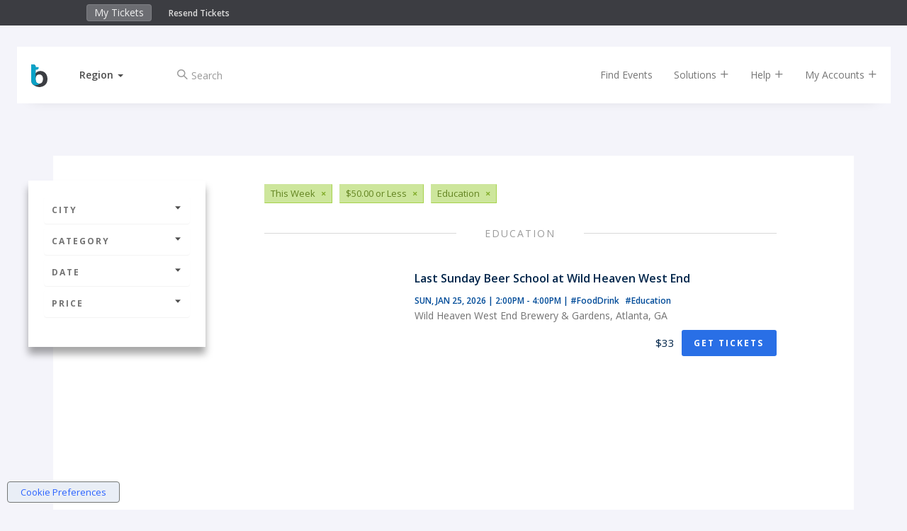

--- FILE ---
content_type: image/svg+xml
request_url: https://www.bigtickets.com/ui/fe/images/favicons/bt-icon.min.svg
body_size: 1594
content:
<svg xmlns="http://www.w3.org/2000/svg" viewBox="0 0 720 1000"><path d="M344.5 999.9a401.3 401.3 0 0 1-234.4-87 394.8 394.8 0 0 1-30-27.2 312.2 312.2 0 0 1-37.9-41.3c-19.2-25-32.1-72-37.5-136.8-2.5-29.8-2.3-.2-2.4-370L2.2.2 57 .2l54.9.2 6 1c21.8 4.1 39.2 13.2 54.2 28.3a80 80 0 0 1 21.4 35.8c2.3 8.4 2.5 10.5 2.7 31.3l.3 19.3-.2 120.4v78c0 49 0 78.1.3 78.1.2 0 2-2.3 4-5 20.4-28.7 49.2-53 83.8-70.9 31-15.9 66.2-24.4 110.2-26.6 89-4.4 163.4 23 221.8 81.5 50.4 50.5 82.4 114.9 95 191.6 2.7 15.5 4.4 30.9 5.8 50.4.8 11.5.7 46.5-.2 60.7-3 47.6-10.6 86.4-24 123.3-3.4 9.3-5.1 13-10.5 22.7-52.4 95.6-154 161.3-273.3 176.7a319.2 319.2 0 0 1-45 2.9h-19.8zm30.8-155c24.1-2.5 41.2-7.3 59.3-16.4a134 134 0 0 0 51.2-46c20.3-30 31.7-69.2 34.8-119.9.6-10.4.6-38.1 0-47-2.7-38.7-10.9-69.7-25.3-95.5-8-14.4-21.5-31.5-33-41.7a140 140 0 0 0-83.4-35.5c-7.8-.7-29.4-.6-38.3.3-39.1 3.9-69.6 17.3-93.4 41-22.7 22.8-39.2 58-46.2 98.8a298.3 298.3 0 0 0-4.4 55.9c0 41.7 4.6 74.8 15 107.2a142 142 0 0 0 49.6 70.9c22 16.8 48.4 26 82 28.5 6.5.5 25.1.2 32.1-.6z" fill="#3b3d42"/><path d="M189.5 920.7c-31.6-2-57.6-8.6-82.5-20.8-9.9-4.8-17-9-24.2-14.2l-5.8-4c-.2 0 0 .6.6 1.2 1.9 2-8.8-8.3-14.6-14-3-3.2-7.2-7.8-9.1-10.3-2-2.4-4.7-5.8-6.2-7.4l-5.5-6.8c-19.2-25-32.1-72-37.5-136.8-2.5-29.8-2.3-.2-2.4-370L2.2.2 57 .2l54.9.2 6 1c21.8 4.1 39.2 13.2 54.2 28.3a80 80 0 0 1 21.4 35.8c2.3 8.4 2.5 10.5 2.7 31.3l.3 19.3 66.7.2h66.8V137c0 16-.1 21.6-.6 25.5a74.8 74.8 0 0 1-23.9 46.8c-9 8.5-20.8 14.4-39 19.6-16.9 4.8-33.2 7-56 7.3l-14.2.3v78l.3 78.1v230.2c-1.1 14.5 0 40.7 1.8 58.1 2.9 29 8.6 54.7 17 75.7 13.3 34 39.4 61.5 72.2 76a181.7 181.7 0 0 0 101.5 10.6 271 271 0 0 1-18.3 15.9 275 275 0 0 1-146.3 60.8c-6 .6-29.6 1.1-35.1.8z" fill="#0ba2c7"/></svg>